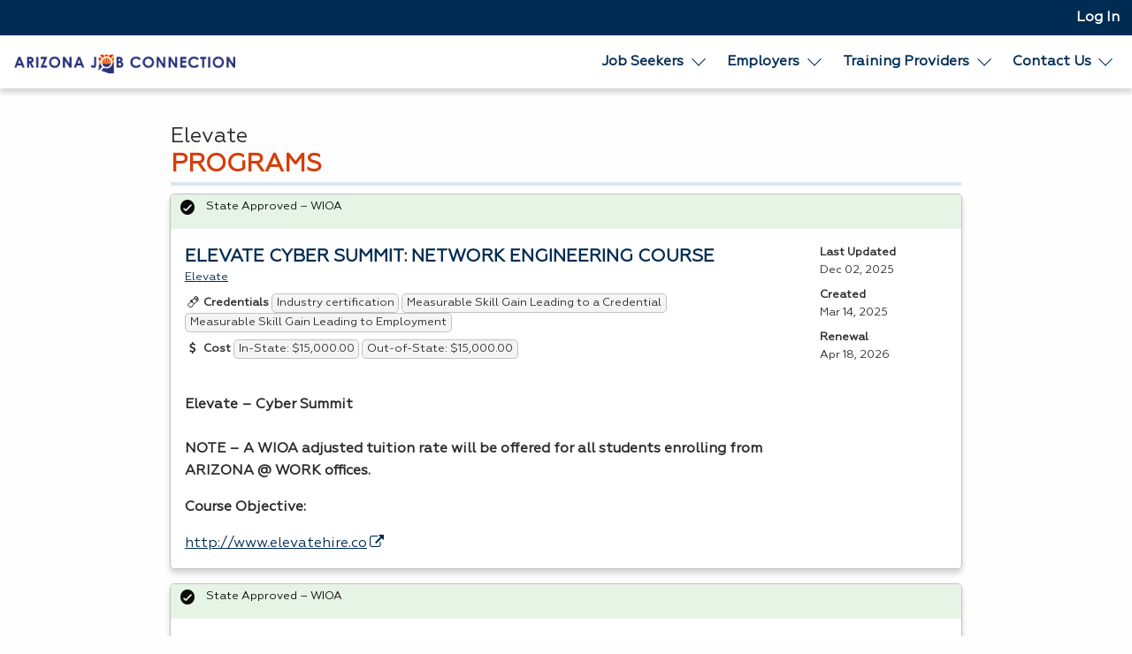

--- FILE ---
content_type: text/html; charset=utf-8
request_url: https://www.azjobconnection.gov/etp/public/training_institutions/15463/institution_programs
body_size: 5745
content:
<!DOCTYPE html>
<html class='no-js' dir='ltr' lang='en'>
<head>
<meta charset='utf-8'>
<meta content='width=device-width, initial-scale=1.0' name='viewport'>
<title>Programs Elevate
 - AZ Job Connection</title>
<link rel="stylesheet" href="https://www.azjobconnection.gov/assets/application-b1763a00390942494ddbba06655f511698806c0ccbf2e722055ad25456ae1cf0.css" media="screen, print" />
<link rel="stylesheet" href="https://www.azjobconnection.gov/packs/css/application-069fa9e4.css" media="screen, print" />

<link rel="stylesheet" href="https://www.azjobconnection.gov/assets/print-322648f6a6f1ec8b42b58f8feb19bc672386aca4d76a393626a980c92141d556.css" media="print" />
<meta content='https://www.azjobconnection.gov/assets/state_customization/arizona/arizona_logo-5db66458414b49358d2ac644fef1ec0cb4b5c53b06b91cff69c034858d985aae.png' property='og:image'>
<link rel="icon" type="image/x-icon" href="https://www.azjobconnection.gov/assets/state_customization/arizona/favicon-69ebff7f4d4adc37883841ffb2995f483765f77c78d6b7529d324da66167e4a6.ico" />
<link rel="apple-touch-icon" type="image/png" href="https://www.azjobconnection.gov/assets/state_customization/arizona/apple-touch-icon-2d881f4d98e34867cd63cd81436182ef68deafe3c32b61bab7403b7308c0c233.png" />
<link rel="icon" type="image/png" href="https://www.azjobconnection.gov/assets/state_customization/arizona/favicon-32x32-557b9323016f7ba6245c3f821fe9a0a0b6b0c18e8b0e9ddd625325f8c9bbe56f.png" sizes="32x32" />
<link rel="icon" type="image/png" href="https://www.azjobconnection.gov/assets/state_customization/arizona/favicon-16x16-ff714e15684dc2393972440888a0517bd0cb029d7bbfd13a887f81d4cea729d5.png" sizes="16x16" />
<meta name="csrf-param" content="authenticity_token" />
<meta name="csrf-token" content="RiBY6D5-UihpQXSO-oHknbJlarxlis1b8-WHIsLJ7_ELeQEhidJ5cR3q9vU8WEr4u1Bf7oNpeZfpKEG5sNt9Lg" />
</head>
<body class='l-logged-out'>
<a class="skip focusable" id="skip_to_main" href="#content__main">Skip to main content</a>
<header class='header'>
<div class='logo'>
<a class="logo__link" href="/"><span class='logo__state-name'>AZ Job Connection</span>
</a>
</div>
<!-- This is only visible on mobile -->
<a aria-haspopup='true' class='menu-toggle' data-prevent-default-click data-toggle='header-menu' data-toggler='.menuOpen' href='#' id='menuToggle' role='button'>
<span class='menu-hamburger'></span>
<span class='menu-label'>Menu</span>
</a>
<!-- User, global, and sidebar menus collapse into a single mobile menu and exist in the same element in the DOM -->
<div class='header__menu-block' data-toggler='.shown' id='header-menu'>
<nav aria-label='User Menu' class='menu--user'>
<div class='translate'>
<div class='home' id='google-translate-element'></div>
<script src="https://www.azjobconnection.gov/assets/vendor/translate_config-c5a92419414b0ff4c94bd8212a507cff6e06dec3684fe873f4c6b4a78cb9ea56.js"></script>
<script src="https://translate.google.com/translate_a/element.js?cb=googleTranslateElementInit"></script>
</div>


<ul class='dropdown dropdown--primary dropdown--user' id='primary-user_menu'>
<li class='dropdown__menu-item dropdown--primary__menu-item'>
<a class="dropdown__link dropdown--primary__link" id="navigation_item_user_login_29733700" href="/usr/sign_in">Log In
</a></li>
</ul>

</nav>
<nav aria-label='Primary Menu' class='menu--global'>
<ul class='dropdown dropdown--primary dropdown--global' id='primary-global_menu'>
<li class='dropdown__menu-item dropdown--primary__menu-item dropdown--primary__menu-item--has-children dropdown--has-children'>
<a class="dropdown__link dropdown--primary__link" id="navigation_item_marketing_job_seeker_29733740" href="/job_seeker">Job Seekers
</a><a class="dropdown__expand" aria-label="Expand Job Seekers" aria-controls="primary-global_menu" aria-haspopup="true" data-toggle="primary-global_menu" aria-expanded="false" href=""></a>
<ul class='dropdown--child menu--child' id=''>
<li class='dropdown--child__list-item'>
<a class="dropdown--child__link" id="navigation_item_searches_job_29733740" href="/search/jobs?search_job_search%5Bjob_location_state%5D=Arizona"><span class="icon-search_jobs" aria-hidden="true"></span>
Job Search
</a></li>
<li class='dropdown--child__list-item'>
<a class="dropdown--child__link" id="navigation_item_registrations_job_seeker_29733740" href="/jobseeker/registrations/new">Create an Account
</a></li>
<li class='dropdown--child__list-item'>
<a class="dropdown--child__link" id="navigation_item_marketing_anchor_job_seeker_resources_29733740" href="/job_seeker#resources">Resources
</a></li>
</ul>

</li>
<li class='dropdown__menu-item dropdown--primary__menu-item dropdown--primary__menu-item--has-children dropdown--has-children'>
<a class="dropdown__link dropdown--primary__link" id="navigation_item_marketing_employer_29733740" href="/employer">Employers
</a><a class="dropdown__expand" aria-label="Expand Employers" aria-controls="primary-global_menu" aria-haspopup="true" data-toggle="primary-global_menu" aria-expanded="false" href=""></a>
<ul class='dropdown--child menu--child' id=''>
<li class='dropdown--child__list-item'>
<a class="dropdown--child__link" id="navigation_item_registrations_employer_29733740" href="/employer_policy">Create an Account
</a></li>
<li class='dropdown--child__list-item'>
<a class="dropdown--child__link" id="navigation_item_marketing_anchor_employer_resources_29733740" href="/employer#resources">Resources
</a></li>
</ul>

</li>
<li class='dropdown__menu-item dropdown--primary__menu-item dropdown--primary__menu-item--has-children dropdown--has-children'>
<a class="dropdown__link dropdown--primary__link" id="navigation_item_marketing_training_provider_29733740" href="/training">Training Providers
</a><a class="dropdown__expand" aria-label="Expand Training Providers" aria-controls="primary-global_menu" aria-haspopup="true" data-toggle="primary-global_menu" aria-expanded="false" href=""></a>
<ul class='dropdown--child menu--child' id=''>
<li class='dropdown--child__list-item'>
<a class="dropdown--child__link" id="navigation_item_searches_training_program_29733740" href="/search/programs"><span class="icon-search_training" aria-hidden="true"></span>
Search for Programs
</a></li>
<li class='dropdown--child__list-item'>
<a class="dropdown--child__link" id="navigation_item_registrations_trainer_29733740" href="/trainer/fein_searches/new">Create an Account
</a></li>
<li class='dropdown--child__list-item'>
<a class="dropdown--child__link" id="navigation_item_marketing_anchor_training_provider_resources_29733740" href="/training#resources">Resources
</a></li>
</ul>

</li>
<li class='dropdown__menu-item dropdown--primary__menu-item dropdown--primary__menu-item--has-children dropdown--has-children'>
<a class="dropdown__link dropdown--primary__link" id="navigation_item_marketing_contact_us_29733740" href="https://www.arizonaatwork.com/locations">Contact Us
</a><a class="dropdown__expand" aria-label="Expand Contact Us" aria-controls="primary-global_menu" aria-haspopup="true" data-toggle="primary-global_menu" aria-expanded="false" href=""></a>
<ul class='dropdown--child menu--child' id=''>
<li class='dropdown--child__list-item'>
<a class="dropdown--child__link" id="navigation_item_marketing_contact_location_29733740" href="https://www.arizonaatwork.com/locations"><span class="icon-general_location" aria-hidden="true"></span>
Workforce Centers (Local offices)s
</a></li>
<li class='dropdown--child__list-item'>
<a class="dropdown--child__link" id="navigation_item_marketing_contact_email_29733740" href="mailto:DERSHelpDesk@azdes.gov"><span class="icon-contact_email" aria-hidden="true"></span>
DERSHelpDesk@azdes.gov
</a></li>
<li class='dropdown--child__list-item'>
<a class="dropdown--child__link" id="navigation_item_marketing_contact_phone_29733740" href="tel:602-542-2460"><span class="icon-contact_phone" aria-hidden="true"></span>
602-542-2460
</a></li>
</ul>

</li>
</ul>

</nav>

</div>
</header>

<div class='content-wrapper invisible-focus' data-behavior='vue' id='content__main' tabindex='-1'>
<main class='content' tabindex='-1'>

<div class='visually-hidden' id='dynamic_flash'></div>


<header class='content__header'>
<div class='content__header-group'>
<div class='content-header__titles'>
<h1 class='content__title' id='page_title'>Programs</h1>
<h2 class='content__title--secondary'>Elevate
</h2>
</div>
</div>

</header>
<section aria-labelledby='page_title' class='content--primary-content' id='primaryContent'>
<article aria-labelledby='title_7ad8bbb9-7f6f-459c-b6e3-d2272eeb00d5' class='card card--data' id='card7ad8bbb9-7f6f-459c-b6e3-d2272eeb00d5' role='region' tabindex='-1'>
<header class='card__header'>
<h2 class='card__title' id='title_7ad8bbb9-7f6f-459c-b6e3-d2272eeb00d5'>
<a href="/etp/public/institution_programs/24167">ELEVATE CYBER SUMMIT: NETWORK ENGINEERING COURSE</a>
</h2>
<p class='card-metadata card-metadata--training_program-employer' id='employer_7ad8bbb9-7f6f-459c-b6e3-d2272eeb00d5'>
<a href="/training_institutions/15463">Elevate</a>
</p>
<p class='card-metadata'>
<span class="icon-diploma" aria-hidden="true"></span>
<strong>Credentials</strong>
<span class='tag'>
<span>Industry certification</span>
</span>
<span class='tag'>
<span>Measurable Skill Gain Leading to a Credential</span>
</span>
<span class='tag'>
<span>Measurable Skill Gain Leading to Employment</span>
</span>

</p>
<p class='card-metadata'>
<span class="icon-dollar" aria-hidden="true"></span>
<strong>Cost</strong>
<span class='tag'>
<span>In-State: $15,000.00</span>
</span>
<span class='tag'>
<span>Out-of-State: $15,000.00</span>
</span>

</p>
</header>
<div class='card__body'>
<p><p><strong>Elevate – Cyber Summit<br><br><span class="caps">NOTE</span> &#8211; A <span class="caps">WIOA</span> adjusted tuition rate will be offered for all students enrolling from <span class="caps">ARIZONA</span> @ <span class="caps">WORK</span> offices.</strong></p>
<p><strong>Course Objective:  </strong></p></p>
<a title="Opens in a new window" data-tooltip="true" target="_blank" href="http://www.elevatehire.co">http://www.elevatehire.co<span class="icon-general_link_external" aria-hidden="true"></span></a>
</div>
<div class='card__status' id='status_7ad8bbb9-7f6f-459c-b6e3-d2272eeb00d5'>
<div class='callout alert--success   alert' data-fade-out-duration='0' id='alert__7060b9c0-4a34-4976-8a96-8adc0ab0bbb4' role='alert' tabindex='0'>
<div class='alert__body'>
<div class='alert__icon'>
<i aria-hidden='true' class='icon-alert_success'></i>
</div>
<div class='alert__content'>
<div class='alert__text'>State Approved – WIOA</div>
</div>
</div>
</div>

</div>
<div class='card__metadata' id='metadata_7ad8bbb9-7f6f-459c-b6e3-d2272eeb00d5'>
<p class='card-metadata card-metadata--training_program-updated'>
<span class='card-metadata__label'>Last Updated</span>
Dec 02, 2025
</p>
<p class='card-metadata card-metadata--training_program-posted'>
<span class='card-metadata__label'>Created</span>
Mar 14, 2025
</p>
<p class='card-metadata card-metadata--training_program-posted'>
<span class='card-metadata__label'>Renewal</span>
Apr 18, 2026
</p>
</div>
<footer class='card__actions button-group'>
</footer>

</article>

<article aria-labelledby='title_4a49bfb0-2580-4bbc-80ab-8e359ffc6c7d' class='card card--data' id='card4a49bfb0-2580-4bbc-80ab-8e359ffc6c7d' role='region' tabindex='-1'>
<header class='card__header'>
<h2 class='card__title' id='title_4a49bfb0-2580-4bbc-80ab-8e359ffc6c7d'>
<a href="/etp/public/institution_programs/24158">HVAC Technician - Entrylevel HVAC Technician</a>
</h2>
<p class='card-metadata card-metadata--training_program-employer' id='employer_4a49bfb0-2580-4bbc-80ab-8e359ffc6c7d'>
<a href="/training_institutions/15463">Elevate</a>
</p>
<p class='card-metadata'>
<span class="icon-diploma" aria-hidden="true"></span>
<strong>Credentials</strong>
<span class='tag'>
<span>Industry certification</span>
</span>

</p>
<p class='card-metadata'>
<span class="icon-dollar" aria-hidden="true"></span>
<strong>Cost</strong>
<span class='tag'>
<span>In-State: $6,000.00</span>
</span>
<span class='tag'>
<span>Out-of-State: $6,000.00</span>
</span>

</p>
</header>
<div class='card__body'>
<p><p><strong>Elevate – Skilled Trade Summit</strong></p>
<p><strong>Course Objective:  </strong></p>
<p>The <span class="caps">HVAC</span> industry continues to thrive, offering stable, rewarding career opportunities. This &#8230;</p></p>
<a title="Opens in a new window" data-tooltip="true" target="_blank" href="http://www.elevatehire.co">http://www.elevatehire.co<span class="icon-general_link_external" aria-hidden="true"></span></a>
</div>
<div class='card__status' id='status_4a49bfb0-2580-4bbc-80ab-8e359ffc6c7d'>
<div class='callout alert--success   alert' data-fade-out-duration='0' id='alert__30f301ad-8a5e-433b-bfed-0bf1ba253264' role='alert' tabindex='0'>
<div class='alert__body'>
<div class='alert__icon'>
<i aria-hidden='true' class='icon-alert_success'></i>
</div>
<div class='alert__content'>
<div class='alert__text'>State Approved – WIOA</div>
</div>
</div>
</div>

</div>
<div class='card__metadata' id='metadata_4a49bfb0-2580-4bbc-80ab-8e359ffc6c7d'>
<p class='card-metadata card-metadata--training_program-updated'>
<span class='card-metadata__label'>Last Updated</span>
Sep 07, 2025
</p>
<p class='card-metadata card-metadata--training_program-posted'>
<span class='card-metadata__label'>Created</span>
Mar 07, 2025
</p>
<p class='card-metadata card-metadata--training_program-posted'>
<span class='card-metadata__label'>Renewal</span>
Apr 18, 2026
</p>
</div>
<footer class='card__actions button-group'>
</footer>

</article>

<article aria-labelledby='title_ed0c7232-67c9-4f55-bfd6-dc25312dd0d2' class='card card--data' id='carded0c7232-67c9-4f55-bfd6-dc25312dd0d2' role='region' tabindex='-1'>
<header class='card__header'>
<h2 class='card__title' id='title_ed0c7232-67c9-4f55-bfd6-dc25312dd0d2'>
<a href="/etp/public/institution_programs/23585">Sales and Sales Management-50+ EMPLOYER PARTNERSHIPS</a>
</h2>
<p class='card-metadata card-metadata--training_program-employer' id='employer_ed0c7232-67c9-4f55-bfd6-dc25312dd0d2'>
<a href="/training_institutions/15463">Elevate</a>
</p>
<p class='card-metadata'>
<span class="icon-diploma" aria-hidden="true"></span>
<strong>Credentials</strong>
<span class='tag'>
<span>Industry certification</span>
</span>

</p>
<p class='card-metadata'>
<span class="icon-dollar" aria-hidden="true"></span>
<strong>Cost</strong>
<span class='tag'>
<span>In-State: $6,000.00</span>
</span>
<span class='tag'>
<span>Out-of-State: $6,000.00</span>
</span>

</p>
</header>
<div class='card__body'>
<p><p>Technology Sales Mastery: Hitting the Summit</p>
<p>The Tech Industry is looking for the next generation of tech sales professionals. If you&#8217;re interested in breaking into this in-demand and re&#8230;</p></p>
<a title="Opens in a new window" data-tooltip="true" target="_blank" href="http://www.elevatehire.co">http://www.elevatehire.co<span class="icon-general_link_external" aria-hidden="true"></span></a>
</div>
<div class='card__status' id='status_ed0c7232-67c9-4f55-bfd6-dc25312dd0d2'>
<div class='callout alert--success   alert' data-fade-out-duration='0' id='alert__a4f491f8-67da-49e3-ad92-82262bcbd6fd' role='alert' tabindex='0'>
<div class='alert__body'>
<div class='alert__icon'>
<i aria-hidden='true' class='icon-alert_success'></i>
</div>
<div class='alert__content'>
<div class='alert__text'>State Approved – WIOA</div>
</div>
</div>
</div>

</div>
<div class='card__metadata' id='metadata_ed0c7232-67c9-4f55-bfd6-dc25312dd0d2'>
<p class='card-metadata card-metadata--training_program-updated'>
<span class='card-metadata__label'>Last Updated</span>
Sep 12, 2025
</p>
<p class='card-metadata card-metadata--training_program-posted'>
<span class='card-metadata__label'>Created</span>
Feb 04, 2023
</p>
<p class='card-metadata card-metadata--training_program-posted'>
<span class='card-metadata__label'>Renewal</span>
Apr 11, 2024
</p>
</div>
<footer class='card__actions button-group'>
</footer>

</article>


</section>
</main>

</div>

<footer class='main-footer'>
<div class='main-footer__content' id='footer__content'>
<h2 class='footer__header'>
<a class="logo__link" href="/"><span class='logo__state-name'>AZ Job Connection</span>
</a>
</h2>
<div class='social-links'>
<a class="btn btn-default social_share" data-type="fb" aria-label="Share page on Facebook" href="#"><span class="icon-social_facebook" role="presentation"></span></a>
<a class="btn btn-default social_share" data-type="linkedin" aria-label="Share page on LinkedIn" href="#"><span class="icon-social_linkedin" role="presentation"></span></a>
<a aria-label='Share page to X' href='https://twitter.com' style='margin-left: 2px' target='_blank'>
<span class='fa-brands fa-square-x-twitter icon'></span>
</a>
</div>

<hr class='footer__rule'>
<nav aria-label='Footer links' class='footer__link-groups'>
<section aria-labelledby='footer_links_az_job_connection' class='footer__link-group'>
<h3 id='footer_links_az_job_connection'>AZ Job Connection</h3>
<ul class='footer__link-group-list'>
<li><a href="/about_us">About Us</a></li>
<li><a href="/faq">FAQ</a></li>
<li><a href="https://help.ajla.net/joblink/Content/Job_Seekers/Getting_Started.html">Job Seeker Help</a></li>
<li><a href="https://help.ajla.net/joblink/Content/Employers/Getting_Started.html">Employer Help</a></li>
<li><a href="/browser_help">Browser Help</a></li>
<li><a href="/protect_yourself">Protect Yourself</a></li>
<li><a href="/programs">Programs</a></li>
<li><a href="/site_map">Site Map</a></li>
</ul>
</section>

<section aria-labelledby='footer_links_policies' class='footer__link-group'>
<h3 id='footer_links_policies'>Policies</h3>
<ul class='footer__link-group-list'>
<li><a href="/privacy_policy">Privacy</a></li>
<li><a href="/eoe">Equal Opportunity</a></li>
<li><a href="/veterans_priority">Veterans&#39; Priority</a></li>
<li><a href="/accessibility">Accessibility</a></li>
</ul>
</section>


<section class='footer__link-group'>
<h3>Contact Us</h3>
<ul class='footer__link-group-list'>
<li><a href="https://www.arizonaatwork.com/locations">Workforce Centers (Local offices)</a></li>
<li><a href="mailto:DERSHelpDesk@azdes.gov">DERSHelpDesk@azdes.gov</a></li>
<li>DERS Help Desk</li>
<li><a href="tel:602-542-2460">602-542-2460</a></li>
</ul>
</section>
</nav>
<hr class='footer__rule'>
<div class='footer__extras'>
<div>DISCLAIMER: By using or accessing this website, I agree to its Terms of Use and all other Policies. I acknowledge and agree that all links to external sources are provided purely as a courtesy to me as a website user or visitor. Neither the state, nor the state labor agency are responsible for or endorse in any way any materials, information, goods, or services available through third-party linked sites, any privacy policies, or any other practices of such sites. I acknowledge and agree that the Terms of Use and all other Policies for this Website are available to me, and I have read the <a href="/disclaimer">Full Disclaimer</a>.
</div>
<strong>Build: 225f131adf19c29cfb65c6f328a2ceed2ab77590
, 1.116
</strong>
</div>
<hr class='footer__rule'>
<p class='text-center'>
<img alt="A Proud partner of the American Job Center (registered) Network" height="31" width="500" src="https://www.azjobconnection.gov/assets/AJC_CAPS_BannerLine-3b5a15642d6faadec2302a3d7d3317771d37d42c5a9304ef0f644e319668eab1.svg" />
</p>
</div>

<div aria-labelledby='session-informer-title' class='reveal' data-reveal id='session-informer'>
<h1 id='session-informer-title'>Your Session is About to Expire!</h1>
<p>Your session will expire in <span class="notify_countdown">120</span> seconds. <strong>Continue</strong> to stay logged-in or <strong>Log Out</strong>.</p>
<a class='button button--primary' id='session-informer-continue'>Continue</a>
<a class='button button--minimal' id='session-informer-end'>Log Out</a>
</div>

<div aria-labelledby='session-informer-title' class='reveal' data-close-on-click='false' data-close-on-esc='false' data-reveal='' id='session-ended' role='dialog'>
<h1 id='session-ended-title'>Your Session has Ended!</h1>
<p>Press <strong>Refresh</strong> to reload the page, or you can can close the page if you are finished.</p>
<a class='button button--primary' id='session-ended-refresh' tabindex='0'>Refresh</a>
</div>

</footer>

<div class='reveal-overlay spinner-container'>
<div class='reveal'>
<img alt="Please Wait ..." src="https://www.azjobconnection.gov/assets/spinner-5cd42c80561bd3ce67bd0937d7144757860f1256268947bff4c7b267998e1d87.svg" />
<div class='msg'></div>
</div>
</div>

<div aria-hidden='true' id='overlay'></div>
<div aria-live='polite' class='visually-hidden' id='liveRegion' readcaptions='false' role='alert'></div>
<script src="https://www.azjobconnection.gov/assets/application-f32786801df53d63178e05e7b4c514cbb982e3c5b82a39042cd8f4962ba7f877.js"></script>
<script src="https://www.azjobconnection.gov/packs/js/runtime-0af145f1e381bc97099b.js" defer="defer"></script>
<script src="https://www.azjobconnection.gov/packs/js/843-e760bff6467d8db3b263.js" defer="defer"></script>
<script src="https://www.azjobconnection.gov/packs/js/410-8e8b2bc1a0e4e06fb819.js" defer="defer"></script>
<script src="https://www.azjobconnection.gov/packs/js/640-606537d7cb550f1bd490.js" defer="defer"></script>
<script src="https://www.azjobconnection.gov/packs/js/559-333cbb526749e01f1ceb.js" defer="defer"></script>
<script src="https://www.azjobconnection.gov/packs/js/828-331a89c73c7971f7efc2.js" defer="defer"></script>
<script src="https://www.azjobconnection.gov/packs/js/893-3553ebfee4f4849605ed.js" defer="defer"></script>
<script src="https://www.azjobconnection.gov/packs/js/846-5c506d858fe6bcf245fd.js" defer="defer"></script>
<script src="https://www.azjobconnection.gov/packs/js/962-24e94de4c16d0636e159.js" defer="defer"></script>
<script src="https://www.azjobconnection.gov/packs/js/application-7ba65e7147d3bc205168.js" defer="defer"></script>

<script src="https://analytics.ajla.net/piwik.js" defer="defer" async="async"></script>
<noscript>
<img alt='' src='https://analytics.ajla.net/piwik.php?idsite=6&amp;rec=1' style='border:0;'>
</noscript>
<img alt='' loading='lazy' referrerpolicy='no-referrer-when-downgrade' src='https://analytics.ajla.net/matomo.php?idsite=6&amp;amp;rec=1' style='border:0;width:1px;height:1px'>


</body>
</html>
